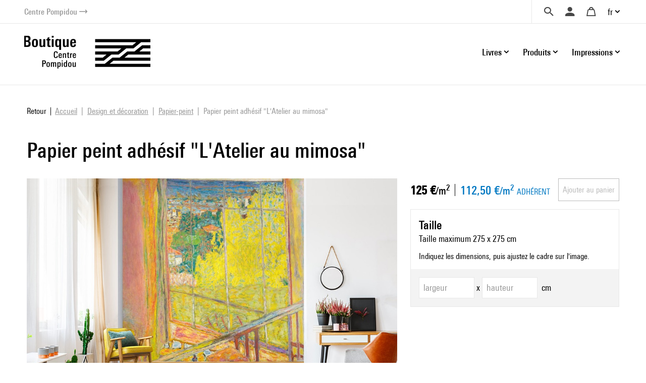

--- FILE ---
content_type: text/html; charset=UTF-8
request_url: https://boutique.centrepompidou.fr/fr/product/8247-papier-peint-adhesif-atelier-au-mimosa.html
body_size: 14351
content:
<!DOCTYPE html>
<html class="no-js" lang="fr">
<head>
	<meta charset="utf-8">
	<meta http-equiv="X-UA-Compatible" content="IE=edge,chrome=1">
	<meta name="viewport" content="width=device-width, initial-scale=1">
	<title>
				Papier peint adhésif &quot;L'Atelier au mimosa&quot; · Boutique Centre Pompidou		
	</title>
	<meta name="description" content="Découvrez nos livres et cadeaux artistiques et design ainsi que notre sélection exclusive pour le Centre Pompidou (Paris) s'inspirant des œuvres de notre collection d'art moderne.">
	<meta http-equiv="content-language" content="fr">

	<link rel="alternate" hreflang="fr" href="https://boutique.centrepompidou.fr/fr/product/8247-papier-peint-adhesif-atelier-au-mimosa.html">
	<link rel="alternate" hreflang="en" href="https://boutique.centrepompidou.fr/en/product/8247-removable-wallpaper-atelier-au-mimosa.html">
	<link rel="canonical" href="https://boutique.centrepompidou.fr/fr/product/8247-papier-peint-adhesif-atelier-au-mimosa.html">

	<link rel="apple-touch-icon" sizes="180x180" href="/files/branches/centrepompidou/24153-99d680f7-faviconapple/branches-24153.png">
	<link rel="icon" type="image/png" sizes="32x32" href="/files/branches/centrepompidou/24153-99d680f7-favicon32/branches-24153.png">
	<link rel="icon" type="image/png" sizes="16x16" href="/files/branches/centrepompidou/24153-99d680f7-favicon16/branches-24153.png">
	<link rel="shortcut icon" type="image/png" href="/files/branches/centrepompidou/24153-99d680f7-favicon16/branches-24153.png">


	<meta property="og:title" content="Papier peint adhésif &quot;L'Atelier au mimosa&quot;">
	<meta property="og:url" content="https://boutique.centrepompidou.fr/fr/product/8247-papier-peint-adhesif-atelier-au-mimosa.html">
	<meta property="og:type" content="product">
	<meta property="og:image" content="https://boutique.centrepompidou.fr/files/products/8247/23435-58749768-xl/papier-peint-adhesif-atelier-au.jpg">
	<meta property="og:site_name" content="Boutique Centre Pompidou">

	<script type="application/ld+json">
	{"@context":"https:\/\/schema.org","@type":"Product","name":"Papier peint adh\u00e9sif \"L'Atelier au mimosa\"","sku":"artsider30-2018","description":"","url":"https:\/\/boutique.centrepompidou.fr\/fr\/product\/8247-papier-peint-adhesif-atelier-au-mimosa.html","image":"https:\/\/boutique.centrepompidou.fr\/files\/products\/8247\/23435-58749768-xl\/papier-peint-adhesif-atelier-au.jpg","offers":{"@type":"Offer","price":"125.00","priceCurrency":"EUR","url":"https:\/\/boutique.centrepompidou.fr\/fr\/product\/8247-papier-peint-adhesif-atelier-au-mimosa.html","valueAddedTaxIncluded":true,"availability":"https:\/\/schema.org\/InStock"}}
	</script>
	<script type="application/ld+json">
	{"@context":"https:\/\/schema.org","@type":"BreadcrumbList","itemListElement":[{"@type":"ListItem","position":1,"name":"Design et d\u00e9coration","item":"https:\/\/boutique.centrepompidou.fr\/fr\/products\/17-design-et-decoration\/"},{"@type":"ListItem","position":2,"name":"Papier-peint","item":"https:\/\/boutique.centrepompidou.fr\/fr\/products\/2247-papier-peint\/"}]}
	</script>

	<style type="text/css">
		[v-cloak] { display: none; }
	</style>

	<link rel="stylesheet" href="/css/centrepompidou.css?t=1754322761">

<script type="text/javascript">
var funcarray = function(){};
funcarray.prototype = structuredClone(Array.prototype);
funcarray.prototype.jpush = function(func) {
		if (typeof($) !== 'undefined') {
		func($);
	} else {
		Array.prototype.push.call(this, func);
	}
}
var funcs = new funcarray();

var qfarray = function(){};
qfarray.prototype = structuredClone(Array.prototype);
qfarray.prototype.jpush = function(func) {
		if (typeof(Vue) !== 'undefined') {
		func(Vue);
	} else {
		Array.prototype.push.call(this, func);
	}
}
var qf = new qfarray();
</script>

<script>
(function(w,d,s,l,i){w[l]=w[l]||[];w[l].push({"gtm.start":new Date().getTime(),event:"gtm.js"});
var f=d.getElementsByTagName(s)[0],j=d.createElement(s),dl=l!="dataLayer"?"&l="+l:"";j.async=true;
j.src="https://www.googletagmanager.com/gtm.js?id="+i+dl;f.parentNode.insertBefore(j,f);
})(window,document,"script","dataLayer","GTM-TKTGGX9");
</script>
<script>
window.dataLayer = window.dataLayer || [];
window.gtag = window.gtag || function() { dataLayer.push(arguments) }
gtag("consent", "default", {"ad_storage": "denied"});
gtag("config", "GTM-TKTGGX9", {"anonymize_ip":true,"debug_mode":false});
</script>

<script>
dataLayer.push({"event":"page_view","lang":"fr","content_group1":"Products","content_group2":"Home","content_group3":"Design et d\u00e9coration","content_group4":"Papier-peint"});
</script>
</head>
<body class="Application Products-details">

	<a id="top" tabindex="0"></a>
	


	<a class="sr-only sr-only-focusable small d-flex justify-content-center text-decoration-none p-2" href="#navigation">Aller au menu</a>
<a class="sr-only sr-only-focusable small d-flex justify-content-center text-decoration-none p-2" href="#main-content">Aller au contenu</a>

<header id="Header" class="Header border-bottom border-light">
	<div class="ml-sm-4 mr-sm-4 ml-xl-5 mr-xl-5 pl-3 pr-3 pl-sm-0 pr-sm-0">
	<div class="d-flex justify-content-end align-items-center">
		<a href="https://www.centrepompidou.fr/fr/" title="Visitez le Centre Pompidou" target="_blank" class="d-flex align-items-center text-decoration-none">
			<span class="h6 mb-0 small text-secondary">Centre Pompidou</span>
			<span class="front-arrow-slider-right small text-secondary ml-1"></span>
		</a>
		<div class="ml-auto">
			<nav role="navigation" class="SecondaryMenu position-relative" aria-label="Secondary menu">
				<ul class="list-inline mb-0 d-flex align-items-center">
					<li class="">
						<div class="Search pl-4 pr-3">
							<a id="SearchButton" href="javascript:;" class="d-flex align-items-center text-decoration-none" title="Chercher">
								<span class="h6 m-0 text-dark front-search"></span>
							</a>
						</div>
						<div style="display: none;" id="hidden-search">
							<div class="SearchMenu">
																<div class="ProductsSearch" role="search">

	<div id="productssearch" class="form-group w-100">

		<div>
			<a id="ProductsSearch-close" data-fancybox-close class="position-fixed d-flex align-items-center justify-content-center"><span class="front-close"></span></a>
		</div>

		<vue-autosuggest
			ref="autocomplete"
			v-model="w"
			:suggestions="suggestions"
			:input-props="inputProps"
			:section-configs="sectionConfigs"
			:get-suggestion-value="getSuggestionValue"
			:should-render-suggestions="shouldRenderSuggestions"
			@input="fetchResults"
		>

			<template slot="before-input">
	<label :for="inputProps.id" class="sr-only">Rechercher un produit</label>
</template>

			<template slot-scope="{suggestion}">
				<div v-if="suggestion.name === 'wild'" class="Suggestion-wild">
					<a v-if="suggestion.item.count > 0" :href="suggestion.item.value">
						<span class="d-block">{{suggestion.item.title}}</span>
						<span class="d-block view-all">Afficher tous les résultats</span>
					</a>
					<div v-else>
						<span class="d-block">{{suggestion.item.title}}</span>
					</div>
				</div>
				<div v-else-if="suggestion.name === 'products'" class="Suggestion-products">
					<a :href="suggestion.item.value" class="Suggestion-products-view d-flex">
						<div class="ProductsSearch-picture d-flex align-items-center justify-content-center bg-white">
							<img :src="suggestion.item.image" class="mw-100 w-auto">
						</div>
						<div>
							<span class="d-block" v-html="suggestion.item.title"></span>
							<span class="d-block" v-html="suggestion.item.price"></span>
						</div>
					</a>
				</div>
				<div v-else class="Suggestion-categories">
					<a :href="suggestion.item.value" v-html="suggestion.item.title"></a>
				</div>
			</template>

		</vue-autosuggest>

		
	</div>

</div>

<script type="text/javascript">
funcs.push(function($) {
	var vueAutosuggest = require('vue-autosuggest');
	Vue.directive('vue-autosuggest', vueAutosuggest);
	var autocomplete = new Vue({
		"el": "#productssearch",
		"data": function() {
			return {
				suggestions: [],
				w: "",
				timeout: null,
				debounceMilliseconds: 250,
				selected: null,
				results: [],
				inputProps: {
					id: 'ProductsSearch-input',
					placeholder: "Chercher",
					class: 'form-control',
					name: 'w'
				},
				url: "\/fr\/autocomplete\/results.json",
				sectionConfigs: {"default":{"limit":0,"onSelected":function(selected, originalInput) {
					if (originalInput && originalInput.length > 0) {
						window.open("\/fr\/search\/products\/" + "?" + $.param({q: originalInput}), "_self");
					}
					return false;
			}},"wild":{"limit":1,"label":"Recherche par mots-cl\u00e9s","onSelected":function(selected, originalInput) {
			var url = selected.item.value;
			if (url) {
				$.fancybox.close();
				window.open(selected.item.value, "_self");
			}
		}},"products":{"limit":3,"label":"Produits","onSelected":function(selected, originalInput) {
			var url = selected.item.value;
			if (url) {
				$.fancybox.close();
				window.open(selected.item.value, "_self");
			}
		}},"categories":{"limit":10,"label":"Cat\u00e9gories","onSelected":function(selected, originalInput) {
			var url = selected.item.value;
			if (url) {
				$.fancybox.close();
				window.open(selected.item.value, "_self");
			}
		}},"product_courant":{"limit":10,"label":"Courant artistique","onSelected":function(selected, originalInput) {
			var url = selected.item.value;
			if (url) {
				$.fancybox.close();
				window.open(selected.item.value, "_self");
			}
		}},"product_artist":{"limit":10,"label":"Artiste","onSelected":function(selected, originalInput) {
			var url = selected.item.value;
			if (url) {
				$.fancybox.close();
				window.open(selected.item.value, "_self");
			}
		}},"product_topics":{"limit":10,"label":"Th\u00e8mes","onSelected":function(selected, originalInput) {
			var url = selected.item.value;
			if (url) {
				$.fancybox.close();
				window.open(selected.item.value, "_self");
			}
		}}}			};
		},
		"methods": {
			fetchResults: function() {
				var self = this;
				var query = self.w;
				clearTimeout(self.timeout);
				if (query == null || query.length < 2 || query == '') {
					self.suggestions = [];
					self.selected = null;
					return;
				}
				self.timeout = setTimeout(function() {
					$.getJSON(self.url, {w: query}, function(data) {
						self.selected = null;
						self.suggestions = data.suggestions;
					});
				}, self.debounceMilliseconds);
			},
			getSuggestionValue: function(suggestion) {
				return this.w;
			},
			shouldRenderSuggestions: function(size, loading) {
				return true;
			}
		}
	});
});
</script>
															</div>
						</div>
						<script type="text/javascript">
							funcs.push(function($) {
								require('fancybox');
								$('#SearchButton').fancybox({
									src: "#hidden-search",
					        		backFocus  : false,
					        		slideClass : "fancybox-search",
					        		toolbar    : 0,
					        		touch      : 0,
					        		smallBtn   : 0
					    		});
							});
						</script>
					</li>
					<li>
												<div class="dropdown dropdownUser pl-2 pr-2">
							<a class="h6 m-0 text-dark text-decoration-none d-flex align-items-center" data-iform='{"slideClass":"s"}' href="/fr/user/signin/" title="Se connecter">
								<span class="front-user d-inline-block"></span>
							</a>
						</div>
											</li>
					<li>
						<div class="dropdown dropdownCart pl-2 pr-2">
																						<a href="/fr/cart/" class="h6 m-0 pl-2 pr-2 text-dark d-flex align-items-center text-decoration-none" title="Votre panier">
									<span class="front-basket"></span>
								</a>
													</div>
					</li>
					<li>
												<div class="dropdown dropdownLanguage">
							<a href="/" class="dropdown-toggle d-flex align-items-center text-decoration-none" id="languageDropdown" role="button" data-toggle="dropdown" aria-haspopup="true" aria-expanded="false">
								fr							</a>
							<div class="dropdown-menu dropdown-menu-right pt-3 pb-3 pr-2 pl-2" aria-labelledby="languageDropdown">
																<a href="https://boutique.centrepompidou.fr/fr/product/8247-papier-peint-adhesif-atelier-au-mimosa.html" class="dropdown-item active text-dark">
									Français								</a>
																<a href="https://boutique.centrepompidou.fr/en/product/8247-removable-wallpaper-atelier-au-mimosa.html" class="dropdown-item text-dark">
									English								</a>
															</div>
						</li>
											</li>
				</ul>
			</nav>
		</div>
	</div>
	</div>
</header>

<a id="navigation" tabindex="0"></a>

<div class="PrimaryMenuContainer ml-sm-4 mr-sm-4 ml-xl-5 mr-xl-5 d-sm-flex justify-sm-content-end align-items-sm-center pt-sm-4 pb-sm-4 position-relative">
	<div class="Brand">
				<a href="/fr/" title="Boutique Centre Pompidou">
			<img src="/files/branches/centrepompidou/242-f53b197f.png" width="250" class="logo">
		</a>
			</div>
	<button class="Burger d-block d-sm-none position-absolute" aria-expanded="false">
		<span></span>
		<span></span>
		<span></span>
	  	<span></span>
	</button>
	<div class="ml-auto">
		<nav class="navbar PrimaryMenu mask" role="navigation" aria-label="Primary menu">
			<ul class="navbar-nav mb-sm-0 list-unstyled d-sm-flex align-items-sm-center position-relative">

				<li class="nav-item dropdown position-static ml-3 ml-md-4">
					<a href="/" class="nav-link dropdown-toggle h6 mb-0 d-flex align-items-center justify-content-between text-decoration-none pr-3 pr-sm-0" id="dropdownBooks" data-toggle="dropdown" role="button" aria-haspopup="true" aria-expanded="false">
						Livres						<span class="front-plus d-sm-none"></span>
						<span class="front-minus d-sm-none"></span>
					</a>
					<div class="dropdown-menu mt-2 mb-2 pl-md-4 pb-sm-4 pt-sm-4" aria-labelledby="dropdownBooks">
						<div class="menu-items menu-items-books pb-mb-4 mr-5 ml-sm-5">
							<h3 class="menu-items-title mb-3 mt-sm-2 d-none d-sm-block">
																								<a href="/fr/content/books-1.html">Livres</a>
															</h3>
							<div class="d-md-flex mb-md-3">
																																<ul id="main-nav-books" class="list-unstyled">
																		<li class="d-flex justify-content-between align-items-center">
										<a href="/fr/products/2261-livres-art/" class="menu-item-link d-block pb-1 pt-1">Livres d'art</a>
										<span class="front-arrow-slider-right mr-2"></span>
									</li>
																		<li class="d-flex justify-content-between align-items-center">
										<a href="/fr/products/2279-arts-graphiques/" class="menu-item-link d-block pb-1 pt-1">Arts graphiques</a>
										<span class="front-arrow-slider-right mr-2"></span>
									</li>
																		<li class="d-flex justify-content-between align-items-center">
										<a href="/fr/products/2282-essais-litterature/" class="menu-item-link d-block pb-1 pt-1">Essais - Littérature</a>
										<span class="front-arrow-slider-right mr-2"></span>
									</li>
																		<li class="d-flex justify-content-between align-items-center">
										<a href="/fr/products/2286-revues-art/" class="menu-item-link d-block pb-1 pt-1">Revues Art</a>
										<span class="front-arrow-slider-right mr-2"></span>
									</li>
																		<li class="d-flex justify-content-between align-items-center">
										<a href="/fr/products/2289-jeunesse/" class="menu-item-link d-block pb-1 pt-1">Jeunesse</a>
										<span class="front-arrow-slider-right mr-2"></span>
									</li>
																	</ul>
								<div id="flyouts-books" class="flyouts d-none d-md-block pb-3 pt-3 mt-n3 mb-n3 border-left">
																		<ul class="sub-menu list-unstyled" style="display: block;">
																				<li>
											<a href="/fr/products/2267-catalogues-et-monographies/" class="menu-item-link d-none d-sm-block pt-1 pb-1 pl-3">
												Catalogues et monographies											</a>
										</li>
																				<li>
											<a href="/fr/products/2277-mode/" class="menu-item-link d-none d-sm-block pt-1 pb-1 pl-3">
												Mode											</a>
										</li>
																				<li>
											<a href="/fr/products/2269-photographie/" class="menu-item-link d-none d-sm-block pt-1 pb-1 pl-3">
												Photographie											</a>
										</li>
																				<li>
											<a href="/fr/products/2270-architecture/" class="menu-item-link d-none d-sm-block pt-1 pb-1 pl-3">
												Architecture											</a>
										</li>
																				<li>
											<a href="/fr/products/2273-design/" class="menu-item-link d-none d-sm-block pt-1 pb-1 pl-3">
												Design											</a>
										</li>
																				<li>
											<a href="/fr/products/2275-arts-vivants/" class="menu-item-link d-none d-sm-block pt-1 pb-1 pl-3">
												Arts vivants											</a>
										</li>
																				<li>
											<a href="/fr/products/2276-cinema/" class="menu-item-link d-none d-sm-block pt-1 pb-1 pl-3">
												Cinéma											</a>
										</li>
																				<li>
											<a href="/fr/products/2278-musique/" class="menu-item-link d-none d-sm-block pt-1 pb-1 pl-3">
												Musique											</a>
										</li>
																				<li>
											<a href="/fr/products/2268-arts-plastiques/" class="menu-item-link d-none d-sm-block pt-1 pb-1 pl-3">
												Arts plastiques											</a>
										</li>
																				<li>
											<a href="/fr/products/2272-paysagisme-et-environnement/" class="menu-item-link d-none d-sm-block pt-1 pb-1 pl-3">
												Paysagisme et Environnement											</a>
										</li>
																			</ul>
																		<ul class="sub-menu list-unstyled">
																				<li>
											<a href="/fr/products/2280-bd-et-graphisme/" class="menu-item-link d-none d-sm-block pt-1 pb-1 pl-3">
												BD et graphisme											</a>
										</li>
																				<li>
											<a href="/fr/products/2430-graphisme/" class="menu-item-link d-none d-sm-block pt-1 pb-1 pl-3">
												Graphisme											</a>
										</li>
																			</ul>
																		<ul class="sub-menu list-unstyled">
																				<li>
											<a href="/fr/products/2283-essais-esthetique-histoire-de-art/" class="menu-item-link d-none d-sm-block pt-1 pb-1 pl-3">
												Essais Esthétique - Histoire de l'Art											</a>
										</li>
																				<li>
											<a href="/fr/products/2284-essais-critiques-histoire/" class="menu-item-link d-none d-sm-block pt-1 pb-1 pl-3">
												Essais critiques - Histoire											</a>
										</li>
																				<li>
											<a href="/fr/products/2285-litterature/" class="menu-item-link d-none d-sm-block pt-1 pb-1 pl-3">
												Littérature											</a>
										</li>
																			</ul>
																		<ul class="sub-menu list-unstyled">
																				<li>
											<a href="/fr/products/2287-les-cahiers-du-mnam/" class="menu-item-link d-none d-sm-block pt-1 pb-1 pl-3">
												Les Cahiers du MNAM											</a>
										</li>
																				<li>
											<a href="/fr/products/2288-autres-revues/" class="menu-item-link d-none d-sm-block pt-1 pb-1 pl-3">
												Autres revues											</a>
										</li>
																			</ul>
																		<ul class="sub-menu list-unstyled">
																				<li>
											<a href="/fr/products/33-livre-art-jeunesse/" class="menu-item-link d-none d-sm-block pt-1 pb-1 pl-3">
												Livre d'art jeunesse											</a>
										</li>
																				<li>
											<a href="/fr/products/2292-albums-premier-age/" class="menu-item-link d-none d-sm-block pt-1 pb-1 pl-3">
												Albums Premier âge											</a>
										</li>
																				<li>
											<a href="/fr/products/2291-albums-jeunesse-et-pop-up/" class="menu-item-link d-none d-sm-block pt-1 pb-1 pl-3">
												Albums jeunesse et pop-up											</a>
										</li>
																				<li>
											<a href="/fr/products/2293-loisirs-creatifs-cahiers-activites/" class="menu-item-link d-none d-sm-block pt-1 pb-1 pl-3">
												Loisirs créatifs - Cahiers d'activités											</a>
										</li>
																			</ul>
																	</div>
															</div>
						</div>
					</div>
				</li>

				<li class="nav-item dropdown position-static ml-3 ml-md-4">
					<a href="/" class="nav-link dropdown-toggle h6 mb-0 d-flex align-items-center justify-content-between text-decoration-none pr-3 pr-sm-0" id="dropdownProducts" data-toggle="dropdown" role="button" aria-haspopup="true" aria-expanded="false">
						Produits						<span class="front-plus d-sm-none"></span>
						<span class="front-minus d-sm-none"></span>
					</a>
					<div class="dropdown-menu mt-2 mb-2 pl-md-4 pb-sm-4 pt-sm-4" aria-labelledby="dropdownProducts">



						<div class="menu-items menu-items-products mr-5 pb-mb-4 ml-sm-5"> 							<h3 class="menu-items-title mb-3 mt-sm-2 d-none d-sm-block">
																								<a href="/fr/content/products-1.html">Produits</a>
															</h3>



							<div class="d-md-flex mb-md-3">
																																<ul id="main-nav-products" class="list-unstyled">
																		<li class="d-flex justify-content-between align-items-center">
										<a href="/fr/products/17-design-et-decoration/" class="menu-item-link d-block pb-1 pt-1">Design et décoration</a>
										<span class="front-arrow-slider-right mr-2"></span>
									</li>
																		<li class="d-flex justify-content-between align-items-center">
										<a href="/fr/products/15-papeterie/" class="menu-item-link d-block pb-1 pt-1">Papeterie</a>
										<span class="front-arrow-slider-right mr-2"></span>
									</li>
																		<li class="d-flex justify-content-between align-items-center">
										<a href="/fr/products/18-mode-accessoires/" class="menu-item-link d-block pb-1 pt-1">Mode &amp; Accessoires</a>
										<span class="front-arrow-slider-right mr-2"></span>
									</li>
																		<li class="d-flex justify-content-between align-items-center">
										<a href="/fr/products/16-enfants/" class="menu-item-link d-block pb-1 pt-1">Enfants</a>
										<span class="front-arrow-slider-right mr-2"></span>
									</li>
																		<li class="d-flex justify-content-between align-items-center">
										<a href="/fr/products/2248-reproductions/" class="menu-item-link d-block pb-1 pt-1">Reproductions</a>
										<span class="front-arrow-slider-right mr-2"></span>
									</li>
									
																											<li class="main-nav-products-special d-flex justify-content-between align-items-center mt-4">

																				<span class="menu-item-link d-block"><a href="/fr/contents/ideescadeaux.html" class="text-blue">Idées Cadeaux</a></span>
																				<span class="front-arrow-slider-right mr-2"></span>
									</li>
									
																											<li class="main-nav-products-special d-flex justify-content-between align-items-center mt-2">
										<a href="/fr/products/2224-edition-limitee/" class="menu-item-link d-block text-warning">Edition Limitée</a>
										<span class="front-arrow-slider-right mr-2"></span>
									</li>
									
								</ul>
								<div id="flyouts-products" class="flyouts d-none d-md-block pb-3 pt-3 mt-n3 mb-n3 border-left">
																		<ul class="sub-menu list-unstyled" style="display: block;">
																				<li>
											<a href="/fr/products/2186-objets-de-decoration/" class="menu-item-link d-none d-sm-block pt-1 pb-1 pl-3">
												Objets de décoration											</a>
										</li>
																				<li>
											<a href="/fr/products/2247-papier-peint/" class="menu-item-link d-none d-sm-block pt-1 pb-1 pl-3">
												Papier-peint											</a>
										</li>
																				<li>
											<a href="/fr/products/2187-accessoires-de-bureau/" class="menu-item-link d-none d-sm-block pt-1 pb-1 pl-3">
												Accessoires de bureau											</a>
										</li>
																				<li>
											<a href="/fr/products/2104-arts-de-la-table/" class="menu-item-link d-none d-sm-block pt-1 pb-1 pl-3">
												Arts de la table											</a>
										</li>
																			</ul>
																		<ul class="sub-menu list-unstyled">
																				<li>
											<a href="/fr/products/2154-carnets-cartes/" class="menu-item-link d-none d-sm-block pt-1 pb-1 pl-3">
												Carnets &amp; Cartes											</a>
										</li>
																				<li>
											<a href="/fr/products/2252-cahier-activites/" class="menu-item-link d-none d-sm-block pt-1 pb-1 pl-3">
												Cahier d'activités											</a>
										</li>
																				<li>
											<a href="/fr/products/2251-petite-papeterie/" class="menu-item-link d-none d-sm-block pt-1 pb-1 pl-3">
												Petite papeterie											</a>
										</li>
																				<li>
											<a href="/fr/products/2157-crayons-stylos/" class="menu-item-link d-none d-sm-block pt-1 pb-1 pl-3">
												Crayons, Stylos											</a>
										</li>
																			</ul>
																		<ul class="sub-menu list-unstyled">
																				<li>
											<a href="/fr/products/2192-bijoux/" class="menu-item-link d-none d-sm-block pt-1 pb-1 pl-3">
												Bijoux											</a>
										</li>
																				<li>
											<a href="/fr/products/2253-vetements/" class="menu-item-link d-none d-sm-block pt-1 pb-1 pl-3">
												Vêtements											</a>
										</li>
																				<li>
											<a href="/fr/products/2522-aigle-centre-pompidou/" class="menu-item-link d-none d-sm-block pt-1 pb-1 pl-3">
												AIGLE X Centre Pompidou											</a>
										</li>
																				<li>
											<a href="/fr/products/2189-sacs-trousses/" class="menu-item-link d-none d-sm-block pt-1 pb-1 pl-3">
												Sacs &amp; Trousses											</a>
										</li>
																				<li>
											<a href="/fr/products/2254-foulards-echarpes/" class="menu-item-link d-none d-sm-block pt-1 pb-1 pl-3">
												Foulards &amp; écharpes											</a>
										</li>
																				<li>
											<a href="/fr/products/2191-autres-accessoires/" class="menu-item-link d-none d-sm-block pt-1 pb-1 pl-3">
												Autres accessoires											</a>
										</li>
																				<li>
											<a href="/fr/products/2190-high-tech/" class="menu-item-link d-none d-sm-block pt-1 pb-1 pl-3">
												High-tech											</a>
										</li>
																			</ul>
																		<ul class="sub-menu list-unstyled">
																				<li>
											<a href="/fr/products/2158-jeux-jouets/" class="menu-item-link d-none d-sm-block pt-1 pb-1 pl-3">
												Jeux &amp; Jouets											</a>
										</li>
																				<li>
											<a href="/fr/products/2188-loisirs-creatifs/" class="menu-item-link d-none d-sm-block pt-1 pb-1 pl-3">
												Loisirs créatifs											</a>
										</li>
																				<li>
											<a href="/fr/products/2250-mode-accessoires/" class="menu-item-link d-none d-sm-block pt-1 pb-1 pl-3">
												Mode &amp; Accessoires											</a>
										</li>
																			</ul>
																		<ul class="sub-menu list-unstyled">
																				<li>
											<a href="/fr/products/2155-affiches/" class="menu-item-link d-none d-sm-block pt-1 pb-1 pl-3">
												Affiches											</a>
										</li>
																				<li>
											<a href="/fr/products/2232-estampes/" class="menu-item-link d-none d-sm-block pt-1 pb-1 pl-3">
												Estampes											</a>
										</li>
																			</ul>
																											<ul class="sub-menu list-unstyled">
																				<li>
											<a href="/fr/products/2256-pour-les-fans-du-centre-pompidou/" class="menu-item-link d-none d-sm-block pt-1 pb-1 pl-3">
												Pour les fans du Centre Pompidou											</a>
										</li>
																				<li>
											<a href="/fr/products/2257-pour-les-passionnes-art/" class="menu-item-link d-none d-sm-block pt-1 pb-1 pl-3">
												Pour les passionnés d'art											</a>
										</li>
																				<li>
											<a href="/fr/products/2259-moins-de-50-euros/" class="menu-item-link d-none d-sm-block pt-1 pb-1 pl-3">
												Moins de 50 euros											</a>
										</li>
																				<li>
											<a href="/fr/products/2260-cadeaux-exception/" class="menu-item-link d-none d-sm-block pt-1 pb-1 pl-3">
												Cadeaux d'exception											</a>
										</li>
																				<li>
											<a href="/fr/products/2518-les-chefs-oeuvres-du-centre-pompidou/" class="menu-item-link d-none d-sm-block pt-1 pb-1 pl-3">
												Les chefs d'oeuvres du Centre Pompidou											</a>
										</li>
																				<li>
											<a href="/fr/products/2815-soldes-hiver-2026/" class="menu-item-link d-none d-sm-block pt-1 pb-1 pl-3">
												Soldes											</a>
										</li>
																			</ul>
																	</div>
								
															</div>
						</div>

					</div>

				</li>
				<li class="nav-item dropdown position-static ml-3 ml-md-4">
					<a href="/" class="nav-link dropdown-toggle h6 mb-0 d-flex align-items-center justify-content-between text-decoration-none pr-3 pr-sm-0" id="dropdownPOD" data-toggle="dropdown" role="button" aria-haspopup="true" aria-expanded="false">
						Impressions						<span class="front-plus d-sm-none"></span>
						<span class="front-minus d-sm-none"></span>
					</a>
					<div class="dropdown-menu mt-2 mb-2 pl-md-4 pt-sm-4" aria-labelledby="dropdownPOD">
						<div class="menu-items pb-sm-4 pt-1 ml-sm-5">
							<h3 class="menu-items-title mb-3 mt-sm-1 d-none d-sm-block">
																								<a href="/fr/content/prints-1.html">Impressions</a>
															</h3>
							<div class="row no-gutters mb-n3 mb-sm-1">
																																								<div class="col-sm-7 col-md-6">
									<h5 class="menu-items-subtitle mb-0 pb-2 pt-1 pl-md-3">Art mural</h5>
									<div class="pb-4 pb-sm-0">
																				<a class="menu-item-link d-block pt-1 pb-1 pl-md-3" href="/fr/products/2089-affiches-art/">Affiches d'Art</a>
																				<a class="menu-item-link d-block pt-1 pb-1 pl-md-3" href="/fr/products/2092-verre-acrylique/">Verre Acrylique</a>
																				<a class="menu-item-link d-block pt-1 pb-1 pl-md-3" href="/fr/products/2093-aluminium/">Aluminium</a>
																				<a class="menu-item-link d-block pt-1 pb-1 pl-md-3" href="/fr/products/2094-toiles-imprimees/">Toiles imprimées</a>
																				<a class="menu-item-link d-block pt-1 pb-1 pl-md-3" href="/fr/products/2095-papier-peint-adhesif/">Papier peint adhésif</a>
																			</div>
								</div>
																<div class="col-sm-7 col-md-6">
									<h5 class="menu-items-subtitle mb-0 pb-2 pt-1 pl-md-3">Textile</h5>
									<div class="pb-4 pb-sm-0">
																				<a class="menu-item-link d-block pt-1 pb-1 pl-md-3" href="/fr/products/2097-shirts/">T-Shirts</a>
																				<a class="menu-item-link d-block pt-1 pb-1 pl-md-3" href="/fr/products/2100-sweats-capuche/">Sweats à capuche</a>
																				<a class="menu-item-link d-block pt-1 pb-1 pl-md-3" href="/fr/products/2099-sweats/">Sweats</a>
																				<a class="menu-item-link d-block pt-1 pb-1 pl-md-3" href="/fr/products/2806-serviettes-de-bain/">Serviettes de bain</a>
																			</div>
								</div>
																							</div>
						</div>
					</div>
				</li>
				<li class="small d-block d-sm-none">&nbsp;</li>
							</ul>
		</nav>
	</div>
</div>

<script type="text/javascript">
funcs.push(function($) {
	require('menu-aim');

	$(".Burger").click(function(e) {
		if ($(this).attr('aria-expanded') == 'false') {
			$(this).attr('aria-expanded','true');
			$(".PrimaryMenu").addClass("show").removeClass("mask");
		} else {
			$(this).attr('aria-expanded','false');
			$(".PrimaryMenu").addClass("mask").removeClass("show");
		}
	});
	$('.dropdown-menu').click(function(e) {
		e.stopPropagation();
	});


	//function resizemenuaim() {

		$('.flyouts').each(function(i, el) {
			var $flyout = $(el);
			var $nav = $flyout.prev('ul');
			$("li", $nav).first().addClass('hover');
			$nav.menuAim({
				activate: function(a) {
					var idx = $(a).index();
					$('ul', $flyout).not(idx).hide();
					$('ul', $flyout).eq(idx).show();
					$("li", $nav).removeClass('hover');
					if ($('ul', $flyout).eq(idx).find('li:first-child').length > 0) {
						$(a).addClass('hover');
					}
				},
				deactivate: function(a){
					var idx = $(a).index();
					$('ul', $flyout).eq(idx).hide();
					$(a).removeClass('hover');
				}
			});
		});

	//}

	//$(document).ready(resizemenuaim);
	//$(window).resize(resizemenuaim);
});

</script>

<div class="Baseline d-none d-sm-flex justify-content-center border-bottom border-light position-relative mt-2 mb-4">
	<span class="bg-white pl-4 pr-4 d-inline-block " style="font-size:20px;position: absolute;top: -16px;background: white;">
	Offrez (-vous) de l'art et des couleurs	</span>
</div>

<a id="main-content" tabindex="0"></a>

	 <main class="Main" role="main">

	 	
	 		 				<nav aria-label="breadcrumb" class="breadcrumb-nav">
					<a class="breadcrumb-backlink" href="/"><span>Retour</span></a>
				<ol class="breadcrumb mr-auto flex-grow-1">
			<li class="breadcrumb-item">
				<a href="/fr/"><span>Accueil</span></a>
			</li>
										<li class="breadcrumb-item">
										<a href="/fr/products/17-design-et-decoration/"><span>Design et décoration</span></a>
									</li>
							<li class="breadcrumb-item">
										<a href="/fr/products/2247-papier-peint/"><span>Papier-peint</span></a>
									</li>
							<li class="breadcrumb-item active" aria-current="page">
										<span>Papier peint adhésif &quot;L'Atelier au mimosa&quot;</span>
									</li>
							</ol>
	</nav>
		<link rel="stylesheet" href="https://unpkg.com/vue-advanced-cropper@^1.0.0/dist/style.css" />
<section class="ProductDetails ProductDetails-wallpaper ProductDetails-mural">

	<h1 class="ProductDetails-title">
		Papier peint adhésif &quot;L'Atelier au mimosa&quot;	</h1>

	<div id="artsider">
		<div class="ProductDetails-content">
			<div class="ProductDetails-photoarea">
				<div id="artsider-preview" class="artsider position-relative">
					<div class="artsider-test" style="position: absolute;width:100%;height:100%;top:0px;" v-bind:style="{ left: (currentView == 1 ? '-100%' : '0px') }">
						<img :src="room">
					</div>
					<div class="artsider-test" style="position: absolute;width:100%;height:100%;top:0px;" v-bind:style="{ left: (currentView == 1 ? '0px' : '100%') }">
						<cropper
							class="cropper"
							:src="image"
							:resize-image="false"
							:stencil-props="{ aspectRatio: (isvalid ? width_cm / height_cm : null) }"
							:canvas="true"
							:size-restrictions-algorithm="restrictions"
							ref="cropper"
						  ></cropper>
					</div>
					<a v-if="isvalid && currentView == 1" class="artsider-slide-previous" href="#" v-on:click.prevent="currentView = 0" title="Précédent"><span class="front-circle-triangle-w"></span></a>
					<a v-if="isvalid && currentView == 0" class="artsider-slide-next" href="#" v-on:click.prevent="currentView = 1" title="Suivant"><span class="front-circle-triangle-e"></span></a>
				</div>
				<div class="text-muted text-center small mt-2">Images non contractuelles</div>
			</div>
			<div class="ProductDetails-data">

				
				<form v-on:submit="submit" action="/fr/cart/update/" method="post" id="variants" v-cloak>
					<input name="r" type="hidden" value="/fr/product/8247-papier-peint-adhesif-atelier-au-mimosa.html">
					<input name="add" :value="selectedVariant.id" type="hidden">
					<input name="extra" v-model="extra" type="hidden" />

					<div class="Variants">

						<p class="vatmsg text-right mt-n2" v-if="excltax">Les ventes à l'exportation n'incluent pas la TVA.</p>

						<div class="Variant-action">
							<div class="Variant-price Variant-price-selected" v-if="selectedVariant && selectedVariant.prices.user && selectedVariant.prices.user.price" v-bind:class="{ 'Variant-price-unavailable': !selectedVariant.available,  'Variant-price-available': selectedVariant.available }">

								<div class="price price-user" :class="{ 'price-withlabel': selectedVariant.prices.user.label != '' }" v-if="selectedVariant.prices.user.price">
									<span class="price-user-price" v-bind:class="{'price-nosale': !selectedVariant.prices.user.price_strike, 'price-onsale': selectedVariant.prices.user.price_strike}" v-html="user_price_display"></span>
									<span v-if="selectedVariant.prices.user.price_strike" class="price-strike price-user-strike" v-html="user_price_strike_display"></span>
									<span v-if="selectedVariant.prices.user.label != ''" class="price-label price-user-label">{{ selectedVariant.prices.user.label }}</span>
								</div>

								<div class="price-withother" v-if="selectedVariant.prices.other.length > 0">
									<div class="price price-other" :class="{ 'price-withlabel': price.label != '' }" v-for="price in selectedVariant.prices.other">
										<span class="price-other-price" v-html="other_price_display(price)"></span>
										<span v-if="price.label != ''" class="price-label price-other-label">{{ price.label }}</span>
									</div>
								</div>

							</div>

														<div class="Variant-cart">
								<button v-if="isvalid" class="btn btn-primary addtocart">Ajouter au panier</button>
								<button v-if="!isvalid" disabled class="btn btn-outline-secondary addtocart disabled" data-toggle="tooltip" title="Indiquez les dimensions de votre mur ci-dessous">Ajouter au panier</button>
							</div>
						</div>

						<span class="d-block mt-2 vatmsg" v-if="excltax">
							prix hors taxe						</span>

					</div>
				</form>

				<div class="artsider-choices artsider-choices-sizes pb-0">
					<div class="artsider-choices-header d-block">
						<h4 class="artsider-choices-title">Taille</h4>
						<span class="artsider-choices-selected">
							Taille maximum {{max_width_cm}}&nbsp;x&nbsp;{{max_height_cm}}&nbsp;cm
						</span>
					</div>
					<div class="d-block m-0">
						<div class="artsider-choices-choice w-100 mw-100 mb-0">
							<div class="artsider-choices-choice-help small">
								<span>Indiquez les dimensions, puis ajustez le cadre sur l'image.</span>
							</div>
							<div class="artsider-choices-choice-wh d-flex align-items-center">
								<input id="width_cm" type="number" min="100" v-bind:max="max_width_cm" name="width_cm" v-model="width_cm" maxlength="6" placeholder="largeur">
								&nbsp;x&nbsp;
								<input type="number" min="100" v-bind:max="max_height_cm" name="height_cm" v-model="height_cm" maxlength="6" placeholder="hauteur">&nbsp;&nbsp;cm								<span v-if="isvalid" class="ml-auto">&nbsp;<span class="front-check text-success"></span></span>
							</div>
							<div class="artsider-choices-choice-error text-danger small">
								<transition name="fade">
								<span v-if="dimensionError" v-html="dimensionError"></span>
								</transition>
							</div>
							<div class="artsider-choices-choice-result" v-show="panelsCount > 0">
								<span>Nombre de lés : {{panelsCount}}</span>
							</div>
						</div>
					</div>
				</div>
			</div>
		</div>

						<div class="artsider-choices artsider-choices-family">
			<div class="artsider-choices-header position-relative" @click.prevent="showProducts = !showProducts">
				<h4 class="artsider-choices-title">Type d'impression</h4>
				<span class="artsider-choices-selected">Papier-peint</span>
			</div>
			<transition name="transition-expand">
				<div>
										<div class="artsider-choices-choice">
						<div class="artsider-choices-choice-enabled">
							<a href="/fr/product/8081-affiche-atelier-au-mimosa.html" title="Affiche &quot;L'Atelier au mimosa&quot;" class="artsider-choices-choice-link">
																								<div class="artsider-choices-choice-icon">
									<img src="/files/producttypes/artsider13/69244-4c105f23-s/affiches.jpg" alt="Affiches">								</div>
																<span class="artsider-choices-choice-title">Affiches</span>
							</a>
						</div>
					</div>
										<div class="artsider-choices-choice">
						<div class="artsider-choices-choice-enabled">
							<a href="/fr/product/8241-affiche-encadree-atelier-au-mimosa-bonnard.html" title="Affiche Encadrée &quot;L'Atelier au mimosa&quot;, Bonnard" class="artsider-choices-choice-link">
																								<div class="artsider-choices-choice-icon">
									<img src="/files/producttypes/artsider14/69231-ece396fe-s/affiches-encadrees.jpg" alt="Affiches Encadrées">								</div>
																<span class="artsider-choices-choice-title">Affiches Encadrées</span>
							</a>
						</div>
					</div>
										<div class="artsider-choices-choice">
						<div class="artsider-choices-choice-enabled">
							<a href="/fr/product/8245-toile-sur-chassis-atelier-au-mimosa.html" title="Toile sur châssis &quot;L'Atelier au mimosa&quot;" class="artsider-choices-choice-link">
																								<div class="artsider-choices-choice-icon">
									<img src="/files/producttypes/artsider15/69258-5316e79d-s/toiles-sur-chassis.jpg" alt="Toiles sur châssis">								</div>
																<span class="artsider-choices-choice-title">Toiles sur châssis</span>
							</a>
						</div>
					</div>
										<div class="artsider-choices-choice">
						<div class="artsider-choices-choice-enabled">
							<a href="/fr/product/8242-toile-encadree-atelier-au-mimosa.html" title="Toile Encadrée &quot;L'Atelier au mimosa&quot;" class="artsider-choices-choice-link">
																								<div class="artsider-choices-choice-icon">
									<img src="/files/producttypes/artsider16/69218-17559341-s/toiles-encadrees.jpg" alt="Toiles Encadrées">								</div>
																<span class="artsider-choices-choice-title">Toiles Encadrées</span>
							</a>
						</div>
					</div>
										<div class="artsider-choices-choice">
						<div class="artsider-choices-choice-enabled">
							<a href="/fr/product/8244-impression-aluminium-atelier-au-mimosa.html" title="Impression Aluminium &quot;L'Atelier au mimosa&quot;" class="artsider-choices-choice-link">
																								<div class="artsider-choices-choice-icon">
									<img src="/files/producttypes/artsider24/69041-b240aac7-s/impressions-aluminium.jpg" alt="Impressions Aluminium">								</div>
																<span class="artsider-choices-choice-title">Impressions Aluminium</span>
							</a>
						</div>
					</div>
										<div class="artsider-choices-choice">
						<div class="artsider-choices-choice-enabled">
							<a href="/fr/product/8243-impression-sous-acrylique-atelier-au-mimosa.html" title="Impression sous Acrylique &quot;L'Atelier au mimosa&quot;" class="artsider-choices-choice-link">
																								<div class="artsider-choices-choice-icon">
									<img src="/files/producttypes/artsider25/69034-f03249b0-s/impressions-sous-acrylique.jpg" alt="Impressions sous Acrylique">								</div>
																<span class="artsider-choices-choice-title">Impressions sous Acrylique</span>
							</a>
						</div>
					</div>
										<div class="artsider-choices-choice artsider-choices-choice-selected">
						<div class="artsider-choices-choice-enabled">
							<a href="/fr/product/8247-papier-peint-adhesif-atelier-au-mimosa.html" title="Papier peint adhésif &quot;L'Atelier au mimosa&quot;" class="artsider-choices-choice-link">
																								<div class="artsider-choices-choice-icon">
									<img src="/files/producttypes/artsider30/69249-e706a149-s/papier-peint-adhesif.jpg" alt="Papier peint adhésif">								</div>
																<span class="artsider-choices-choice-title">Papier peint adhésif</span>
							</a>
						</div>
					</div>
									</div>
			</transition>
		</div>
			</div>

		<div class="Sizeguide">
		<a id="Sizeguide-button" style="font-size: 90%;" class="d-block d-flex align-items-center justify-content-center mt-2" href="javascript:;"><img src="/img/artsider/sizeguide/icon-sizeguide.png" style="height: 13px;" class="mr-2">Guide des tailles</a>
	</div>
	<style type="text/css">
		#sizeguide { width: 600px; max-width: 100%; padding: 30px; }
	</style>
	<div style="display: none;" id="sizeguide">
		<section >

	<h3 class="mb-2">Tailles sur-mesure</h3>

	<p>
		Ce sweat col rond au design tendance, en coton biologique épais et doux au toucher, est confectionné avec le plus grand soin, garantissant une coupe et une durabilité irréprochables. Avec ses 280 g/m², ce sweat épais et résistant a son molleton non gratté à l’intérieur combiné à une surface extérieure douce pour plus de confort.		Une fois votre surface mesurée, renseignez sa largeur et sa hauteur.		La papier peint sera imprimé selon les dimensions renseignées.		Les papiers peints adhésifs sont disponibles à partir de 1m².		Utilisez l’outil de recadrage qui apparaîtra après avoir saisi la taille de la surface que vous souhaitez recouvrir, pour sélectionner la zone que vous préférez.	</p>


	<h3 class="mb-2">Sections (lés)</h3>

	<p>
		Selon la taille de l’image, le papier peint adhésif pourra être imprimé en plusieurs lés de taille égale.		Les sections peuvent mesurer jusqu’à environ 1m de large.		Pour les papiers peints imprimés en plusieurs lés, une zone de recouvrement entre les lés d’environ 2 cm est prévue pour permettre un meilleur alignement de l’image entre les lés.		Cette zone de superposition peut ensuite être découpée une fois le papier peint installé.	</p>

	<h3 class="mb-2">Bords Perdus (bleed)</h3>

	<p>
		Les papiers peints sont imprimés aux dimensions exactes que vous fournissez.		Par sécurité, vous pouvez choisir d’ajouter quelques centimètres supplémentaires en hauteur et en largeur au cas où votre mur serait légèrement inégal.		Ceci rend l’installation plus facile si le mur n’est pas parfaitement droit.		Le matériau supplémentaire peut être coupé après l’installation.		Si vous choisissez d’ajouter un bord perdu supplémentaire, assurez-vous de l’inclure dans les dimensions renseignées.	</p>

</section>	</div>
	<script type="text/javascript">
		funcs.push(function($) {
		require('fancybox');
			$('#Sizeguide-button').fancybox({
				src: "#sizeguide",
				animationEffect: "fade",
				animationDuration: 366,
				slideClass : "fancybox-sizeguide",
			});
		});
	</script>
	
		<div id="AboutArtwork">
		<h3 class="AboutArtwork-title"><span>À propos de l'œuvre</span></h3>
		<div class="AboutArtwork">
			<div class="AboutArtwork-picture">
								<figure>
					<a href="/files/contents/2018/23883-7b526cf7-xxl/atelier-au-mimosa.jpg" style="cursor:zoom-in;" data-fancybox="posters" data-caption="L'Atelier au mimosa">
						<img src="/files/contents/2018/23883-7b526cf7-l/atelier-au-mimosa.jpg" alt="L'Atelier au mimosa">					</a>
				</figure>
			</div>
			<div class="AboutArtwork-description">
				<h4 class="Artwork-title">L'Atelier au mimosa</h4>
								<div class="AboutArtwork-body">
					<p>Pierre Bonnard (1867-1947) <em>L'Atelier au mimosa</em> Hiver 1939 / octobre 1946 Huile sur toile 127,5 x 127,5 cm En 1922, Bonnard découvre Le Cannet. Conquis par ce havre de paix, il y passe tous ses hivers, jusqu'à s'acheter sa maisonnette qu'il baptise «Le Bosquet ». Il fait modifier les ouvertures pour que depuis l'intérieur la nature soit visible de partout. Près de 283 tableaux y seront peints, dont <em>L'Atelier au mimosa</em>. REPRODUCTION Pierre Bonnard, <em>L'Atelier au mimosa</em>, hiver 1939 / octobre 1946 Photo © Centre Pompidou, MNAM-CCI / Bertrand Prévost / Dist.RMN-GP</p>
				</div>

								<div class="ProductDetails-tags">
																														<a class="badge badge-light" href="/fr/contents/artworks/2782-pierre-bonnard/">Pierre Bonnard</a>
																																																											</div>

							</div>
		</div>
	</div>
	
<script type="text/javascript">
funcs.push(function() {
	require('fancybox');
	$("a.read-more").click(function(e) {
		$('.AboutArtwork-teaser').hide('fast', function() {
			$('.AboutArtwork-body').slideDown('fast');
		});
		e.preventDefault();
		return false;
	});
	$("a.read-less").click(function(e) {
		$('.AboutArtwork-body').slideUp('fast', function() {
			$('.AboutArtwork-teaser').slideDown('fast');
		});
		e.preventDefault();
		return false;
	});
	$('[data-fancybox="posters"]').fancybox({
		buttons : ['close'],
		animationEffect: "fade",
		infobar: false,
		autoFocus: false,
		backFocus: false,
		baseClass: 'VuesPopup'
	});
});
</script>

</section>


<div id="artsider-producttype" class="ProductDetails-producttype">
	<h2 class="ProductDetails-producttype-title"><span>Papier peint adhésif</span></h2>
	<div class="ProductDetails-producttype-content">
		<div class="d-lg-flex">
			<div class="ProductDetails-producttype-description">
								<p>Ce matériau est très facile à poser sur presque toutes les surfaces planes. Il est repositionnable sans perte d'adhérence et sans endommager votre revêtement. Il ne laissera aucune trace en cas de dépose.</p><ul><li><p>Imprimé en haute définition avec un rendu couleur éclatant.</p></li><li><p>Le papier peint adhésif est imprimé en plusieurs sections avec 2 cm de recouvrement.</p></li></ul>							</div>
			<div class="ProductDetails-producttype-photoarea">
				<div class="ProductDetails-producttype-images">
								<img src="/files/producttypes/artsider30/69252-19944644-m/papier-peint-adhesif.jpg" alt="Papier peint adhésif">								<img src="/files/producttypes/artsider30/69253-4c720bfe-m/papier-peint-adhesif.jpg" alt="Papier peint adhésif">								</div>
			</div>
		</div>
	</div>
</div>
<script type="text/javascript">
	funcs.push(function() {
		require("slick-carousel");
		$('.ProductDetails-producttype-images').slick({
			slidesToShow: 1,
			slidesToScroll: 1,
			arrows: true,
			dots: false,
			autoplay:false,
			accessibility:false
		});
	});
</script>

<div class="ProductDetails-producttype">
	<div class="ProductDetails-producttype-content">
		<h6 class="mb-3">Télécharger la documentation</h6>
		<a href="/img/artsider/pdf/instructions-murals-fr.pdf" target="_blank" class="btn-download">Guide d'installation</a>
	</div>
</div>



<script type="text/javascript">
qf = typeof(qf) === 'undefined' ? [] : qf;
qf.push(function(Vue) {
	Vue.directive('tooltip', function(el, binding) {
		$(el).tooltip({
			title: binding.value,
			placement: binding.arg,
			trigger: 'hover'
		})
	});
	Vue.component('Cropper', require('vue-advanced-cropper'));
	var Artsider=new Vue({"el":"#artsider","data":function(){return{"image":"\/files\/products\/8247\/23884-b7343602-xxl\/products-23884.jpg","room":"\/files\/products\/8247\/23436-a3fae458-xxl\/products-23436.jpg","originalw":9000,"originalh":9000,"showModels":false,"selectedVariant":{"id":54778,"title":null,"prices":{"user":{"price":"104.17","price_tax":"125.00","price_tax_display":"125\u00a0\u20ac","price_strike":null,"price_strike_tax":null,"price_strike_tax_display":null,"percent":0,"is_baseprice":true,"currency":"EUR","label":"","excluding_tax":false},"other":[{"price":"93.75","price_tax":"112.50","price_tax_display":"112,50\u00a0\u20ac","price_strike":null,"price_strike_tax":null,"price_strike_tax_display":null,"percent":0,"is_baseprice":false,"currency":"EUR","label":"Adh\u00e9rent","excluding_tax":false,"profile":"secutix"}],"suggested":null},"available":true,"shortage":false,"imagenumber":0,"parameters":[],"is_favorite":false,"cartoptions":{"1":1,"2":2,"3":3,"4":4,"5":5,"6":6,"7":7,"8":8,"9":9,"10":10,"11":11,"12":12,"13":13,"14":14,"15":15,"16":16,"17":17,"18":18,"19":19,"20":20,"21":21,"22":22,"23":23,"24":24,"25":25,"26":26,"27":27,"28":28,"29":29,"30":30},"optionids":[]},"available":true,"width_cm":"","height_cm":"","currentView":0,"dpi":83,"extra":"","imageHeight":0,"imageWidth":0,"showProducts":false,"language":"fr","excltax":false};},"methods":{"restrictions":function(value){var imageSize=value.imageSize;var minWidth=value.minWidth;var minHeight=value.minHeight;var maxWidth=value.maxWidth;var maxHeight=value.maxHeight;this.imageHeight=imageSize.height;this.imageWidth=imageSize.width;var min_width_px=Math.floor((imageSize.width / this.originalw)*this.width_px);var min_height_px=Math.floor((imageSize.height / this.originalh)*this.height_px);var limits={minWidth:min_width_px,minHeight:min_height_px,maxWidth:imageSize.width,maxHeight:imageSize.height};return limits;},"submit":function(event){if(this.isvalid){var result=this.$refs.cropper.getResult();var percents={top:(result.coordinates.top / this.imageHeight*100).toFixed(3),left:(result.coordinates.left / this.imageWidth*100).toFixed(3),width:(result.coordinates.width / this.imageWidth*100).toFixed(3),height:(result.coordinates.height / this.imageHeight*100).toFixed(3)};var data=JSON.stringify({width_cm:this.width_cm,height_cm:this.height_cm,percents:percents,image:result.canvas.toDataURL()});this.extra=data;return true;}
event.preventDefault();},"other_price_display":function(price){if(!this.isvalid){return(price.price_tax_display)+"<small>/m<sup>2</sup></small>";}else{var p=(price.price_tax)*((this.width_cm*this.height_cm)/ 10000);return new Intl.NumberFormat(this.language,{style:"currency",currency:this.selectedVariant.prices.user.currency}).format(p);}}},"computed":{"user_price_display":function(){if(!this.isvalid){return(this.selectedVariant.prices.user.price_tax_display)+"<small>/m<sup>2</sup></small>";}else{var price=(this.selectedVariant.prices.user.price_tax)*((this.width_cm*this.height_cm)/ 10000);return new Intl.NumberFormat(this.language,{style:"currency",currency:this.selectedVariant.prices.user.currency}).format(price);}},"user_price_strike_display":function(){if(!this.isvalid){return(this.selectedVariant.prices.user.price_strike_tax_display);}else{var price=(this.selectedVariant.prices.user.price_strike_tax)*((this.width_cm*this.height_cm)/ 10000);return new Intl.NumberFormat(this.language,{style:"currency",currency:this.selectedVariant.prices.user.currency}).format(price);}},"panelsCount":function(){if(this.isvalid){return Math.floor(((this.width_cm-1)/ 100)+1);}
return 0;},"width_px":function(){if(this.isvalid){return Math.ceil(this.width_cm*this.dpi / 2.54);}
return 0;},"height_px":function(){if(this.isvalid){return Math.ceil(this.height_cm*this.dpi / 2.54);}
return 0;},"max_width_cm":function(){return Math.floor((this.originalw*2.54)/ this.dpi);},"max_height_cm":function(){return Math.floor((this.originalh*2.54)/ this.dpi);},"dimensionError":function(){if(this.width_cm!=""&&!this.width_cm.match(/^\d+$/)){return"The width is incorrect.";}
if(this.height_cm!=""&&!this.height_cm.match(/^\d+$/)){return"The height is incorrect.";}
if(this.width_cm!=""&&this.height_cm!=""&&this.width_cm*this.height_cm<10000){return"The minimum area is 1 m<sup>2<\/sup>";}
if(this.width_cm!=""&&this.width_cm>this.max_width_cm){return"The width is too large.";}
if(this.height_cm!=""&&this.height_cm>this.max_height_cm){return"The height is too big.";}
if(this.width_cm!=""&&this.width_cm<100){return"The width is too small.";}
if(this.height_cm!=""&&this.height_cm<100){return"The height is too small.";}
return false;},"isvalid":function(){if(this.width_cm!=""&&this.height_cm!=""&&!this.dimensionError){this.currentView=1;return true;}
this.currentView=0;return false;}}});});
</script>

	</main>

	<footer class="mt-5 pt-4 bg-lighter" role="contentinfo">

	<div id="footer" class="container">

		<div class="row row-cols-1 row-cols-lg-5">
			<div class="col order-2 order-lg-1">
				<h5 class="dropdown mb-2 mt-4 mt-lg-4 d-flex justify-content-between pl-3 pr-3 pl-lg-0 pr-lg-0" aria-haspopup="true" aria-expanded="false">
					Boutique					<span class="front-plus d-lg-none"></span>
					<span class="front-minus d-lg-none"></span>
				</h5>
				<ul class="list-unstyled d-lg-block">
										<li class="pl-3 pl-lg-0">
																		<a href="/fr/content/books-1.html" class="small text-dark">Livres</a>
											</li>
										<li class="pl-3 pl-lg-0">
																		<a href="/fr/content/products-1.html" class="small text-dark">Produits</a>
											</li>
					<li class="pl-3 pl-lg-0">
																		<a href="/fr/content/prints-1.html" class="small text-dark">Impressions</a>
											</li>
				</ul>
			</div>
			<div class="col order-1 order-lg-9">
				<h5 class="d-flex justify-content-center justify-content-lg-start mb-3 mt-1 mt-lg-4">Newsletter</h5>
								<div class="Subscription">
		<a href="/fr/subscription/popup/1/?r=ZmvpiEUPc0tMlSvDpesqL6FNnk6jeFEDT9uTZueJ34qQhjvXa0k6GqecenW6jJWWf3l9nJuLQYt2QsrOqkAlvt" class="Subscription-button btn btn-primary" data-iform="{}" rel="nofollow"><span>Abonnez-vous à la newsletter</span></a>
	</div>			</div>

			<div class="col order-7 order-lg-7">
				<h5 class="dropdown mb-2 mt-1 mt-lg-4 d-flex justify-content-between pl-3 pr-3 pl-lg-0 pr-lg-0" aria-haspopup="true" aria-expanded="false">Service Clients<span class="front-plus d-lg-none"></span><span class="front-minus d-lg-none"></span></h5>
				<ul class="list-unstyled d-lg-block">
					<li class="pl-3 pl-lg-0"><a href="/fr/contact/" class="small text-dark">Contactez-nous</a></li>
										<li class="pl-3 pl-lg-0"><a href="/fr/content/trackorder.html" class="small text-dark">Suivi de commande</a></li>
										<li class="pl-3 pl-lg-0"><a href="/fr/content/sales-conditions.html" class="small text-dark">Conditions générales de vente</a></li>
					<li class="pl-3 pl-lg-0"><a href="/fr/returns/" class="small text-dark">Annulation</a></li>
										
				</ul>

			</div>
			<div class="col order-9 order-lg-8">
				<h5 class="dropdown mb-2 mt-1 mt-lg-4 d-flex justify-content-between pl-3 pr-3 pl-lg-0 pr-lg-0" aria-haspopup="true" aria-expanded="false">Mon compte<span class="front-plus d-lg-none"></span><span class="front-minus d-lg-none"></span></h5>
				<ul class="list-unstyled d-lg-block">
					<li class="pl-3 pl-lg-0"><a href="/fr/cart/" class="small text-dark">Mon panier</a></li>
					<li class="pl-3 pl-lg-0"><a href="/fr/account/orders/" class="small text-dark">Mes commandes</a></li>
				</ul>

			</div>
			<div class="col order-9 order-lg-8">
				<h5 class="dropdown mb-2 mt-1 mt-lg-4 d-flex justify-content-between pl-3 pr-3 pl-lg-0 pr-lg-0" aria-haspopup="true" aria-expanded="false">Membres<span class="front-plus d-lg-none"></span><span class="front-minus d-lg-none"></span></h5>
								<ul class="list-unstyled d-lg-block">
					<li class="pl-3 pl-lg-0"><a href="/fr/content/membership.html" class="small text-dark">Adhésions</a></li>
				</ul>
			</div>
		</div>

		<div class="row row-cols-1 row-cols-lg-5 mt-md-4">

			
			<div class="col-lg-8 order-1 order-lg-2">
				<h5 class="d-flex justify-content-center justify-content-lg-start mb-3 mt-4 mt-lg-0">Suivez-nous</h5>
				<ul class="Socials list-inline justify-content-center d-flex flex-wrap justify-content-lg-start">
					<li class="list-inline-item pr-1 mr-0 col-14 col-sm-auto ml-4 pl-1 mb-1 mb-sm-0 ml-sm-0 pl-sm-0">
						<a target="_blank" title="Publications Facebook (nouvelle fenetre)" href="https://www.facebook.com/EditionsCP/" class="small text-decoration-none"><span class="text-dark mr-1 front-facebook"></span><span class="h6 mb-0 text-dark mr-3" style="font-size: 100%">Publications</span></a>
					</li>
					<li class="list-inline-item pr-1 mr-0 col-14 col-sm-auto ml-4 pl-1 mb-1 mb-sm-0 ml-sm-0 pl-sm-0">
						<a target="_blank" title="Bibliothèque Facebook (nouvelle fenetre)" href="https://www.facebook.com/librairieducentrepompidou" class="small text-decoration-none"><span class="text-dark mr-1 front-facebook"></span><span class="h6 mb-0 text-dark mr-3" style="font-size: 100%">Bibliothèque</span></a>
					</li>
					<li class="list-inline-item pr-1 mr-0 col-14 col-sm-auto ml-4 pl-1 mb-1 mb-sm-0 ml-sm-0 pl-sm-0">
						<a target="_blank" title="Boutique Instagram (nouvelle fenetre)" href="https://www.instagram.com/centrepompidoustore/" class="small text-decoration-none"><span class="text-dark mr-1 front-instagram"></span><span class="h6 mb-0 text-dark mr-3" style="font-size: 100%">Boutique</span></a>
					</li>
					<li class="list-inline-item pr-1 mr-0 col-14 col-sm-auto ml-4 pl-1 mb-1 mb-sm-0 ml-sm-0 pl-sm-0">
						<a target="_blank" title="Instagram Centre Pompidou (nouvelle fenetre)" href="https://www.instagram.com/centrepompidou/" class="small text-decoration-none"><span class="text-dark mr-1 front-instagram"></span><span class="h6 mb-0 text-dark mr-3 text-nowrap" style="font-size: 100%">Centre Pompidou</span></a>
					</li>
									</ul>
			</div>
		</div>

		<div class="mt-2 text-center">
			<ul class="footer-bottom list-inline d-inline-block mt-lg-4 p-4 border-top">
												<li class="list-inline-item m-0"><a href="/fr/content/legal-information.html" class="small text-dark">Mentions légales</a></li>
								<li class="list-inline-item m-0"><a href="/fr/content/2221-credits.html" class="small text-dark">Crédits</a></li>
								<li class="list-inline-item m-0"><a href="/fr/content/privacy-policy.html" class="small text-dark">Données personnelles</a></li>
								<li class="list-inline-item m-0"><a href="/fr/content/sales-conditions.html" class="small text-dark">Conditions générales de vente</a></li>
												<li class="list-inline-item m-0"><a href="javascript:window.Sddan.cmp.displayUI();" class="small text-dark">Gestion des cookies</a></li>
			</ul>
		</div>

	</div>
</footer>

<script type="text/javascript">

	funcs.push(function($) {

		$("footer .dropdown").click(function(e) {
			if($(this).attr('aria-expanded') == 'false') {
				$(this).attr('aria-expanded','true');
				$(this).addClass("show").removeClass("mask");
				$(this).next().addClass("show").removeClass("mask");
			}
			else {
				$(this).attr('aria-expanded','false');
				$(this).addClass("mask").removeClass("show");
				$(this).next().addClass("mask").removeClass("show");
			}
		});
	});
</script>

	
				<script src="/js/build/common.min.js?t=1755853504"></script>
	

<script type="text/javascript">
	const IFormDefaults = {
		opts: {
			lang: "fr"
		}
	};
</script>

<script>
window.jQuery = window.$ = require('jquery');
require('bootstrap');
require('fancybox');
require('jquery-form');
require('slick-carousel');
var Vue = require('vue');
var IForm = require('quickform/iform');
Vue.directive('iform', IForm);
Vue.directive("clickout",{bind:function(el,binding,vnode){el.onclickout=function(e){if(!el.contains(e.target)){vnode.context[binding.expression]=false}};document.body.addEventListener("click",el.onclickout)},unbind:function(el){document.body.removeEventListener("click",el.onclickout)}});
var SlideUpDown = require('vue-slide-up-down');
Vue.component('slide-up-down', SlideUpDown);


if (typeof qf != 'undefined' && qf instanceof Array) {
	$.each(qf, function(index, form) {
		form(Vue);
	});
}
$.each(funcs, function(index, func) {
	func($);
});

$(".Form-errors").alert();
$('[data-toggle="tooltip"]').tooltip();
$('[data-iform]').iform();
$(document).on("select2:open", (event) => {
	document.querySelector(".select2-container--open .select2-search__field").focus()
});
$(document).on("datagrid:refresh", (event) => {
	$('[data-toggle="tooltip"]').tooltip('dispose').tooltip();
});


</script>


</body>
</html>

--- FILE ---
content_type: text/css
request_url: https://unpkg.com/vue-advanced-cropper@1.11.7/dist/style.css
body_size: 614
content:
.vue-advanced-cropper {
  text-align: center;
  position: relative;
  -webkit-user-select: none;
  -moz-user-select: none;
  -ms-user-select: none;
  user-select: none;
  max-height: 100%;
  max-width: 100%;
  direction: ltr;
}

.vue-advanced-cropper__stretcher {
  pointer-events: none;
  position: relative;
  max-width: 100%;
  max-height: 100%;
}

.vue-advanced-cropper__image {
  -webkit-user-select: none;
  -moz-user-select: none;
  -ms-user-select: none;
  user-select: none;
  position: absolute;
  -webkit-transform-origin: center;
  transform-origin: center;
  max-width: none !important;
}

.vue-advanced-cropper__background, .vue-advanced-cropper__foreground {
  opacity: 1;
  background: #000;
  -webkit-transform: translate(-50%, -50%);
  transform: translate(-50%, -50%);
  position: absolute;
  top: 50%;
  left: 50%;
}

.vue-advanced-cropper__foreground {
  opacity: 0.5;
}

.vue-advanced-cropper__boundaries {
  opacity: 1;
  -webkit-transform: translate(-50%, -50%);
  transform: translate(-50%, -50%);
  position: absolute;
  left: 50%;
  top: 50%;
}

.vue-advanced-cropper__cropper-wrapper {
  width: 100%;
  height: 100%;
}

.vue-advanced-cropper__image-wrapper {
  overflow: hidden;
  position: absolute;
  width: 100%;
  height: 100%;
}

.vue-advanced-cropper__stencil-wrapper {
  position: absolute;
}

.vue-simple-handler {
  display: block;
  background: #fff;
  height: 10px;
  width: 10px;
}

.vue-rectangle-stencil {
  position: absolute;
  height: 100%;
  width: 100%;
  -webkit-box-sizing: border-box;
  box-sizing: border-box;
}

.vue-rectangle-stencil__preview {
  position: absolute;
  width: 100%;
  height: 100%;
}

.vue-rectangle-stencil--movable {
  cursor: move;
}

.vue-circle-stencil {
  position: absolute;
  height: 100%;
  width: 100%;
  -webkit-box-sizing: content-box;
  box-sizing: content-box;
  cursor: move;
}

.vue-circle-stencil__preview {
  border-radius: 50%;
  position: absolute;
  width: 100%;
  height: 100%;
}

.vue-circle-stencil--movable {
  cursor: move;
}

.vue-simple-line {
  background: 0 0;
  -webkit-transition: border 0.5s;
  transition: border 0.5s;
  border-color: rgba(255, 255, 255, 0.3);
  border-width: 0;
  border-style: solid;
}

.vue-simple-line--north, .vue-simple-line--south {
  height: 0;
  width: 100%;
}

.vue-simple-line--east, .vue-simple-line--west {
  height: 100%;
  width: 0;
}

.vue-simple-line--east {
  border-right-width: 1px;
}

.vue-simple-line--west {
  border-left-width: 1px;
}

.vue-simple-line--south {
  border-bottom-width: 1px;
}

.vue-simple-line--north {
  border-top-width: 1px;
}

.vue-simple-line--hover {
  opacity: 1;
  border-color: #fff;
}

.vue-bounding-box {
  position: relative;
  height: 100%;
  width: 100%;
}

.vue-bounding-box__handler {
  position: absolute;
}

.vue-bounding-box__handler--west-north {
  left: 0;
  top: 0;
}

.vue-bounding-box__handler--north {
  left: 50%;
  top: 0;
}

.vue-bounding-box__handler--east-north {
  left: 100%;
  top: 0;
}

.vue-bounding-box__handler--east {
  left: 100%;
  top: 50%;
}

.vue-bounding-box__handler--east-south {
  left: 100%;
  top: 100%;
}

.vue-bounding-box__handler--south {
  left: 50%;
  top: 100%;
}

.vue-bounding-box__handler--west-south {
  left: 0;
  top: 100%;
}

.vue-bounding-box__handler--west {
  left: 0;
  top: 50%;
}

.vue-handler-wrapper {
  position: absolute;
  -webkit-transform: translate(-50%, -50%);
  transform: translate(-50%, -50%);
  width: 30px;
  height: 30px;
}

.vue-handler-wrapper__draggable {
  width: 100%;
  height: 100%;
  display: -webkit-box;
  display: -ms-flexbox;
  display: flex;
  -webkit-box-align: center;
  -ms-flex-align: center;
  align-items: center;
  -webkit-box-pack: center;
  -ms-flex-pack: center;
  justify-content: center;
}

.vue-handler-wrapper--west-north {
  cursor: nw-resize;
}

.vue-handler-wrapper--north {
  cursor: n-resize;
}

.vue-handler-wrapper--east-north {
  cursor: ne-resize;
}

.vue-handler-wrapper--east {
  cursor: e-resize;
}

.vue-handler-wrapper--east-south {
  cursor: se-resize;
}

.vue-handler-wrapper--south {
  cursor: s-resize;
}

.vue-handler-wrapper--west-south {
  cursor: sw-resize;
}

.vue-handler-wrapper--west {
  cursor: w-resize;
}

.vue-handler-wrapper--disabled {
  cursor: auto;
}

.vue-line-wrapper {
  background: 0 0;
  position: absolute;
  display: -webkit-box;
  display: -ms-flexbox;
  display: flex;
  -webkit-box-align: center;
  -ms-flex-align: center;
  align-items: center;
  -webkit-box-pack: center;
  -ms-flex-pack: center;
  justify-content: center;
}

.vue-line-wrapper--north, .vue-line-wrapper--south {
  height: 12px;
  width: 100%;
  left: 0;
  -webkit-transform: translateY(-50%);
  transform: translateY(-50%);
}

.vue-line-wrapper--north {
  top: 0;
  cursor: n-resize;
}

.vue-line-wrapper--south {
  top: 100%;
  cursor: s-resize;
}

.vue-line-wrapper--east, .vue-line-wrapper--west {
  width: 12px;
  height: 100%;
  -webkit-transform: translateX(-50%);
  transform: translateX(-50%);
  top: 0;
}

.vue-line-wrapper--east {
  left: 100%;
  cursor: e-resize;
}

.vue-line-wrapper--west {
  left: 0;
  cursor: w-resize;
}

.vue-line-wrapper--disabled {
  cursor: auto;
}

.vue-draggable-area {
  position: relative;
}

.vue-preview-result {
  overflow: hidden;
  -webkit-box-sizing: border-box;
  box-sizing: border-box;
  position: absolute;
  height: 100%;
  width: 100%;
}

.vue-preview-result__wrapper {
  position: absolute;
}

.vue-preview-result__image {
  pointer-events: none;
  position: relative;
  -webkit-user-select: none;
  -moz-user-select: none;
  -ms-user-select: none;
  user-select: none;
  -webkit-transform-origin: center;
  transform-origin: center;
  max-width: none !important;
}

.vue-preview {
  overflow: hidden;
  -webkit-box-sizing: border-box;
  box-sizing: border-box;
  position: relative;
}

.vue-preview--fill {
  width: 100%;
  height: 100%;
  position: absolute;
}

.vue-preview__wrapper {
  position: absolute;
  height: 100%;
  width: 100%;
}

.vue-preview__image {
  pointer-events: none;
  position: absolute;
  -webkit-user-select: none;
  -moz-user-select: none;
  -ms-user-select: none;
  user-select: none;
  -webkit-transform-origin: center;
  transform-origin: center;
  max-width: none !important;
}